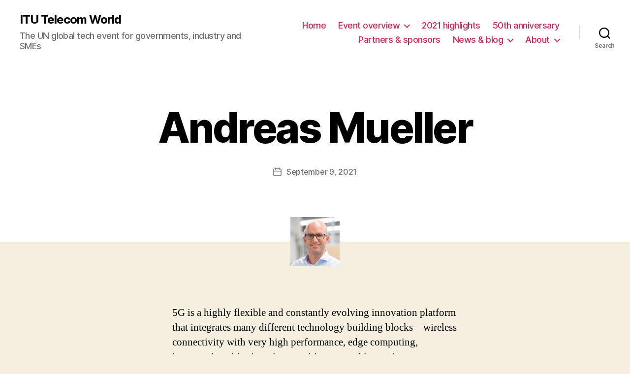

--- FILE ---
content_type: text/html; charset=UTF-8
request_url: https://digital-world.itu.int/quote/andreas-mueller/
body_size: 70184
content:
<!DOCTYPE html>

<html class="no-js" lang="en-US" prefix="og: https://ogp.me/ns#">

	<head>

		<meta charset="UTF-8">
		<meta name="viewport" content="width=device-width, initial-scale=1.0" >

		<link rel="profile" href="https://gmpg.org/xfn/11">

			<style>img:is([sizes="auto" i], [sizes^="auto," i]) { contain-intrinsic-size: 3000px 1500px }</style>
	
<!-- Google Tag Manager for WordPress by gtm4wp.com -->
<script data-cfasync="false" data-pagespeed-no-defer>
	var gtm4wp_datalayer_name = "dataLayer";
	var dataLayer = dataLayer || [];
</script>
<!-- End Google Tag Manager for WordPress by gtm4wp.com -->
<!-- Search Engine Optimization by Rank Math - https://rankmath.com/ -->
<title>Andreas Mueller - ITU Telecom World</title>
<meta name="robots" content="follow, index, max-snippet:-1, max-video-preview:-1, max-image-preview:large"/>
<link rel="canonical" href="https://digital-world.itu.int/quote/andreas-mueller/" />
<meta property="og:locale" content="en_US" />
<meta property="og:type" content="article" />
<meta property="og:title" content="Andreas Mueller - ITU Telecom World" />
<meta property="og:description" content="5G is a highly flexible and constantly evolving innovation platform that integrates many different technology building blocks – wireless connectivity with very high performance, edge computing, integrated positioning, time sensitive networking and many more – and may become the digital backbone of digital transformation." />
<meta property="og:url" content="https://digital-world.itu.int/quote/andreas-mueller/" />
<meta property="og:site_name" content="ITU Telecom World" />
<meta property="og:updated_time" content="2021-09-09T15:36:48+02:00" />
<meta property="og:image" content="https://s42320.pcdn.co/wp-content/uploads/2021/09/12002270991.jpg" />
<meta property="og:image:secure_url" content="https://s42320.pcdn.co/wp-content/uploads/2021/09/12002270991.jpg" />
<meta property="og:image:width" content="500" />
<meta property="og:image:height" content="500" />
<meta property="og:image:alt" content="Andreas Mueller" />
<meta property="og:image:type" content="image/jpeg" />
<meta name="twitter:card" content="summary_large_image" />
<meta name="twitter:title" content="Andreas Mueller - ITU Telecom World" />
<meta name="twitter:description" content="5G is a highly flexible and constantly evolving innovation platform that integrates many different technology building blocks – wireless connectivity with very high performance, edge computing, integrated positioning, time sensitive networking and many more – and may become the digital backbone of digital transformation." />
<meta name="twitter:image" content="https://s42320.pcdn.co/wp-content/uploads/2021/09/12002270991.jpg" />
<!-- /Rank Math WordPress SEO plugin -->

<link rel='dns-prefetch' href='//digital-world.itu.int' />
<link rel="alternate" type="application/rss+xml" title="ITU Telecom World &raquo; Feed" href="https://digital-world.itu.int/feed/" />
<link rel="alternate" type="application/rss+xml" title="ITU Telecom World &raquo; Comments Feed" href="https://digital-world.itu.int/comments/feed/" />
<script>
window._wpemojiSettings = {"baseUrl":"https:\/\/s.w.org\/images\/core\/emoji\/16.0.1\/72x72\/","ext":".png","svgUrl":"https:\/\/s.w.org\/images\/core\/emoji\/16.0.1\/svg\/","svgExt":".svg","source":{"concatemoji":"https:\/\/s42320.pcdn.co\/wp-includes\/js\/wp-emoji-release.min.js?ver=6.8.3"}};
/*! This file is auto-generated */
!function(s,n){var o,i,e;function c(e){try{var t={supportTests:e,timestamp:(new Date).valueOf()};sessionStorage.setItem(o,JSON.stringify(t))}catch(e){}}function p(e,t,n){e.clearRect(0,0,e.canvas.width,e.canvas.height),e.fillText(t,0,0);var t=new Uint32Array(e.getImageData(0,0,e.canvas.width,e.canvas.height).data),a=(e.clearRect(0,0,e.canvas.width,e.canvas.height),e.fillText(n,0,0),new Uint32Array(e.getImageData(0,0,e.canvas.width,e.canvas.height).data));return t.every(function(e,t){return e===a[t]})}function u(e,t){e.clearRect(0,0,e.canvas.width,e.canvas.height),e.fillText(t,0,0);for(var n=e.getImageData(16,16,1,1),a=0;a<n.data.length;a++)if(0!==n.data[a])return!1;return!0}function f(e,t,n,a){switch(t){case"flag":return n(e,"\ud83c\udff3\ufe0f\u200d\u26a7\ufe0f","\ud83c\udff3\ufe0f\u200b\u26a7\ufe0f")?!1:!n(e,"\ud83c\udde8\ud83c\uddf6","\ud83c\udde8\u200b\ud83c\uddf6")&&!n(e,"\ud83c\udff4\udb40\udc67\udb40\udc62\udb40\udc65\udb40\udc6e\udb40\udc67\udb40\udc7f","\ud83c\udff4\u200b\udb40\udc67\u200b\udb40\udc62\u200b\udb40\udc65\u200b\udb40\udc6e\u200b\udb40\udc67\u200b\udb40\udc7f");case"emoji":return!a(e,"\ud83e\udedf")}return!1}function g(e,t,n,a){var r="undefined"!=typeof WorkerGlobalScope&&self instanceof WorkerGlobalScope?new OffscreenCanvas(300,150):s.createElement("canvas"),o=r.getContext("2d",{willReadFrequently:!0}),i=(o.textBaseline="top",o.font="600 32px Arial",{});return e.forEach(function(e){i[e]=t(o,e,n,a)}),i}function t(e){var t=s.createElement("script");t.src=e,t.defer=!0,s.head.appendChild(t)}"undefined"!=typeof Promise&&(o="wpEmojiSettingsSupports",i=["flag","emoji"],n.supports={everything:!0,everythingExceptFlag:!0},e=new Promise(function(e){s.addEventListener("DOMContentLoaded",e,{once:!0})}),new Promise(function(t){var n=function(){try{var e=JSON.parse(sessionStorage.getItem(o));if("object"==typeof e&&"number"==typeof e.timestamp&&(new Date).valueOf()<e.timestamp+604800&&"object"==typeof e.supportTests)return e.supportTests}catch(e){}return null}();if(!n){if("undefined"!=typeof Worker&&"undefined"!=typeof OffscreenCanvas&&"undefined"!=typeof URL&&URL.createObjectURL&&"undefined"!=typeof Blob)try{var e="postMessage("+g.toString()+"("+[JSON.stringify(i),f.toString(),p.toString(),u.toString()].join(",")+"));",a=new Blob([e],{type:"text/javascript"}),r=new Worker(URL.createObjectURL(a),{name:"wpTestEmojiSupports"});return void(r.onmessage=function(e){c(n=e.data),r.terminate(),t(n)})}catch(e){}c(n=g(i,f,p,u))}t(n)}).then(function(e){for(var t in e)n.supports[t]=e[t],n.supports.everything=n.supports.everything&&n.supports[t],"flag"!==t&&(n.supports.everythingExceptFlag=n.supports.everythingExceptFlag&&n.supports[t]);n.supports.everythingExceptFlag=n.supports.everythingExceptFlag&&!n.supports.flag,n.DOMReady=!1,n.readyCallback=function(){n.DOMReady=!0}}).then(function(){return e}).then(function(){var e;n.supports.everything||(n.readyCallback(),(e=n.source||{}).concatemoji?t(e.concatemoji):e.wpemoji&&e.twemoji&&(t(e.twemoji),t(e.wpemoji)))}))}((window,document),window._wpemojiSettings);
</script>
<link rel='stylesheet' id='stickylist-css' href='https://s42320.pcdn.co/wp-content/plugins/gravity-forms-sticky-list/css/sticky-list_styles.css?ver=6.8.3' media='all' />
<style id='wp-emoji-styles-inline-css'>

	img.wp-smiley, img.emoji {
		display: inline !important;
		border: none !important;
		box-shadow: none !important;
		height: 1em !important;
		width: 1em !important;
		margin: 0 0.07em !important;
		vertical-align: -0.1em !important;
		background: none !important;
		padding: 0 !important;
	}
</style>
<link rel='stylesheet' id='wp-block-library-css' href='https://s42320.pcdn.co/wp-includes/css/dist/block-library/style.min.css?ver=6.8.3' media='all' />
<style id='classic-theme-styles-inline-css'>
/*! This file is auto-generated */
.wp-block-button__link{color:#fff;background-color:#32373c;border-radius:9999px;box-shadow:none;text-decoration:none;padding:calc(.667em + 2px) calc(1.333em + 2px);font-size:1.125em}.wp-block-file__button{background:#32373c;color:#fff;text-decoration:none}
</style>
<style id='co-authors-plus-coauthors-style-inline-css'>
.wp-block-co-authors-plus-coauthors.is-layout-flow [class*=wp-block-co-authors-plus]{display:inline}

</style>
<style id='co-authors-plus-avatar-style-inline-css'>
.wp-block-co-authors-plus-avatar :where(img){height:auto;max-width:100%;vertical-align:bottom}.wp-block-co-authors-plus-coauthors.is-layout-flow .wp-block-co-authors-plus-avatar :where(img){vertical-align:middle}.wp-block-co-authors-plus-avatar:is(.alignleft,.alignright){display:table}.wp-block-co-authors-plus-avatar.aligncenter{display:table;margin-inline:auto}

</style>
<style id='co-authors-plus-image-style-inline-css'>
.wp-block-co-authors-plus-image{margin-bottom:0}.wp-block-co-authors-plus-image :where(img){height:auto;max-width:100%;vertical-align:bottom}.wp-block-co-authors-plus-coauthors.is-layout-flow .wp-block-co-authors-plus-image :where(img){vertical-align:middle}.wp-block-co-authors-plus-image:is(.alignfull,.alignwide) :where(img){width:100%}.wp-block-co-authors-plus-image:is(.alignleft,.alignright){display:table}.wp-block-co-authors-plus-image.aligncenter{display:table;margin-inline:auto}

</style>
<style id='safe-svg-svg-icon-style-inline-css'>
.safe-svg-cover{text-align:center}.safe-svg-cover .safe-svg-inside{display:inline-block;max-width:100%}.safe-svg-cover svg{fill:currentColor;height:100%;max-height:100%;max-width:100%;width:100%}

</style>
<style id='global-styles-inline-css'>
:root{--wp--preset--aspect-ratio--square: 1;--wp--preset--aspect-ratio--4-3: 4/3;--wp--preset--aspect-ratio--3-4: 3/4;--wp--preset--aspect-ratio--3-2: 3/2;--wp--preset--aspect-ratio--2-3: 2/3;--wp--preset--aspect-ratio--16-9: 16/9;--wp--preset--aspect-ratio--9-16: 9/16;--wp--preset--color--black: #000000;--wp--preset--color--cyan-bluish-gray: #abb8c3;--wp--preset--color--white: #ffffff;--wp--preset--color--pale-pink: #f78da7;--wp--preset--color--vivid-red: #cf2e2e;--wp--preset--color--luminous-vivid-orange: #ff6900;--wp--preset--color--luminous-vivid-amber: #fcb900;--wp--preset--color--light-green-cyan: #7bdcb5;--wp--preset--color--vivid-green-cyan: #00d084;--wp--preset--color--pale-cyan-blue: #8ed1fc;--wp--preset--color--vivid-cyan-blue: #0693e3;--wp--preset--color--vivid-purple: #9b51e0;--wp--preset--color--accent: #cd2653;--wp--preset--color--primary: #000000;--wp--preset--color--secondary: #6d6d6d;--wp--preset--color--subtle-background: #dcd7ca;--wp--preset--color--background: #f5efe0;--wp--preset--gradient--vivid-cyan-blue-to-vivid-purple: linear-gradient(135deg,rgba(6,147,227,1) 0%,rgb(155,81,224) 100%);--wp--preset--gradient--light-green-cyan-to-vivid-green-cyan: linear-gradient(135deg,rgb(122,220,180) 0%,rgb(0,208,130) 100%);--wp--preset--gradient--luminous-vivid-amber-to-luminous-vivid-orange: linear-gradient(135deg,rgba(252,185,0,1) 0%,rgba(255,105,0,1) 100%);--wp--preset--gradient--luminous-vivid-orange-to-vivid-red: linear-gradient(135deg,rgba(255,105,0,1) 0%,rgb(207,46,46) 100%);--wp--preset--gradient--very-light-gray-to-cyan-bluish-gray: linear-gradient(135deg,rgb(238,238,238) 0%,rgb(169,184,195) 100%);--wp--preset--gradient--cool-to-warm-spectrum: linear-gradient(135deg,rgb(74,234,220) 0%,rgb(151,120,209) 20%,rgb(207,42,186) 40%,rgb(238,44,130) 60%,rgb(251,105,98) 80%,rgb(254,248,76) 100%);--wp--preset--gradient--blush-light-purple: linear-gradient(135deg,rgb(255,206,236) 0%,rgb(152,150,240) 100%);--wp--preset--gradient--blush-bordeaux: linear-gradient(135deg,rgb(254,205,165) 0%,rgb(254,45,45) 50%,rgb(107,0,62) 100%);--wp--preset--gradient--luminous-dusk: linear-gradient(135deg,rgb(255,203,112) 0%,rgb(199,81,192) 50%,rgb(65,88,208) 100%);--wp--preset--gradient--pale-ocean: linear-gradient(135deg,rgb(255,245,203) 0%,rgb(182,227,212) 50%,rgb(51,167,181) 100%);--wp--preset--gradient--electric-grass: linear-gradient(135deg,rgb(202,248,128) 0%,rgb(113,206,126) 100%);--wp--preset--gradient--midnight: linear-gradient(135deg,rgb(2,3,129) 0%,rgb(40,116,252) 100%);--wp--preset--font-size--small: 18px;--wp--preset--font-size--medium: 20px;--wp--preset--font-size--large: 26.25px;--wp--preset--font-size--x-large: 42px;--wp--preset--font-size--normal: 21px;--wp--preset--font-size--larger: 32px;--wp--preset--spacing--20: 0.44rem;--wp--preset--spacing--30: 0.67rem;--wp--preset--spacing--40: 1rem;--wp--preset--spacing--50: 1.5rem;--wp--preset--spacing--60: 2.25rem;--wp--preset--spacing--70: 3.38rem;--wp--preset--spacing--80: 5.06rem;--wp--preset--shadow--natural: 6px 6px 9px rgba(0, 0, 0, 0.2);--wp--preset--shadow--deep: 12px 12px 50px rgba(0, 0, 0, 0.4);--wp--preset--shadow--sharp: 6px 6px 0px rgba(0, 0, 0, 0.2);--wp--preset--shadow--outlined: 6px 6px 0px -3px rgba(255, 255, 255, 1), 6px 6px rgba(0, 0, 0, 1);--wp--preset--shadow--crisp: 6px 6px 0px rgba(0, 0, 0, 1);}:where(.is-layout-flex){gap: 0.5em;}:where(.is-layout-grid){gap: 0.5em;}body .is-layout-flex{display: flex;}.is-layout-flex{flex-wrap: wrap;align-items: center;}.is-layout-flex > :is(*, div){margin: 0;}body .is-layout-grid{display: grid;}.is-layout-grid > :is(*, div){margin: 0;}:where(.wp-block-columns.is-layout-flex){gap: 2em;}:where(.wp-block-columns.is-layout-grid){gap: 2em;}:where(.wp-block-post-template.is-layout-flex){gap: 1.25em;}:where(.wp-block-post-template.is-layout-grid){gap: 1.25em;}.has-black-color{color: var(--wp--preset--color--black) !important;}.has-cyan-bluish-gray-color{color: var(--wp--preset--color--cyan-bluish-gray) !important;}.has-white-color{color: var(--wp--preset--color--white) !important;}.has-pale-pink-color{color: var(--wp--preset--color--pale-pink) !important;}.has-vivid-red-color{color: var(--wp--preset--color--vivid-red) !important;}.has-luminous-vivid-orange-color{color: var(--wp--preset--color--luminous-vivid-orange) !important;}.has-luminous-vivid-amber-color{color: var(--wp--preset--color--luminous-vivid-amber) !important;}.has-light-green-cyan-color{color: var(--wp--preset--color--light-green-cyan) !important;}.has-vivid-green-cyan-color{color: var(--wp--preset--color--vivid-green-cyan) !important;}.has-pale-cyan-blue-color{color: var(--wp--preset--color--pale-cyan-blue) !important;}.has-vivid-cyan-blue-color{color: var(--wp--preset--color--vivid-cyan-blue) !important;}.has-vivid-purple-color{color: var(--wp--preset--color--vivid-purple) !important;}.has-black-background-color{background-color: var(--wp--preset--color--black) !important;}.has-cyan-bluish-gray-background-color{background-color: var(--wp--preset--color--cyan-bluish-gray) !important;}.has-white-background-color{background-color: var(--wp--preset--color--white) !important;}.has-pale-pink-background-color{background-color: var(--wp--preset--color--pale-pink) !important;}.has-vivid-red-background-color{background-color: var(--wp--preset--color--vivid-red) !important;}.has-luminous-vivid-orange-background-color{background-color: var(--wp--preset--color--luminous-vivid-orange) !important;}.has-luminous-vivid-amber-background-color{background-color: var(--wp--preset--color--luminous-vivid-amber) !important;}.has-light-green-cyan-background-color{background-color: var(--wp--preset--color--light-green-cyan) !important;}.has-vivid-green-cyan-background-color{background-color: var(--wp--preset--color--vivid-green-cyan) !important;}.has-pale-cyan-blue-background-color{background-color: var(--wp--preset--color--pale-cyan-blue) !important;}.has-vivid-cyan-blue-background-color{background-color: var(--wp--preset--color--vivid-cyan-blue) !important;}.has-vivid-purple-background-color{background-color: var(--wp--preset--color--vivid-purple) !important;}.has-black-border-color{border-color: var(--wp--preset--color--black) !important;}.has-cyan-bluish-gray-border-color{border-color: var(--wp--preset--color--cyan-bluish-gray) !important;}.has-white-border-color{border-color: var(--wp--preset--color--white) !important;}.has-pale-pink-border-color{border-color: var(--wp--preset--color--pale-pink) !important;}.has-vivid-red-border-color{border-color: var(--wp--preset--color--vivid-red) !important;}.has-luminous-vivid-orange-border-color{border-color: var(--wp--preset--color--luminous-vivid-orange) !important;}.has-luminous-vivid-amber-border-color{border-color: var(--wp--preset--color--luminous-vivid-amber) !important;}.has-light-green-cyan-border-color{border-color: var(--wp--preset--color--light-green-cyan) !important;}.has-vivid-green-cyan-border-color{border-color: var(--wp--preset--color--vivid-green-cyan) !important;}.has-pale-cyan-blue-border-color{border-color: var(--wp--preset--color--pale-cyan-blue) !important;}.has-vivid-cyan-blue-border-color{border-color: var(--wp--preset--color--vivid-cyan-blue) !important;}.has-vivid-purple-border-color{border-color: var(--wp--preset--color--vivid-purple) !important;}.has-vivid-cyan-blue-to-vivid-purple-gradient-background{background: var(--wp--preset--gradient--vivid-cyan-blue-to-vivid-purple) !important;}.has-light-green-cyan-to-vivid-green-cyan-gradient-background{background: var(--wp--preset--gradient--light-green-cyan-to-vivid-green-cyan) !important;}.has-luminous-vivid-amber-to-luminous-vivid-orange-gradient-background{background: var(--wp--preset--gradient--luminous-vivid-amber-to-luminous-vivid-orange) !important;}.has-luminous-vivid-orange-to-vivid-red-gradient-background{background: var(--wp--preset--gradient--luminous-vivid-orange-to-vivid-red) !important;}.has-very-light-gray-to-cyan-bluish-gray-gradient-background{background: var(--wp--preset--gradient--very-light-gray-to-cyan-bluish-gray) !important;}.has-cool-to-warm-spectrum-gradient-background{background: var(--wp--preset--gradient--cool-to-warm-spectrum) !important;}.has-blush-light-purple-gradient-background{background: var(--wp--preset--gradient--blush-light-purple) !important;}.has-blush-bordeaux-gradient-background{background: var(--wp--preset--gradient--blush-bordeaux) !important;}.has-luminous-dusk-gradient-background{background: var(--wp--preset--gradient--luminous-dusk) !important;}.has-pale-ocean-gradient-background{background: var(--wp--preset--gradient--pale-ocean) !important;}.has-electric-grass-gradient-background{background: var(--wp--preset--gradient--electric-grass) !important;}.has-midnight-gradient-background{background: var(--wp--preset--gradient--midnight) !important;}.has-small-font-size{font-size: var(--wp--preset--font-size--small) !important;}.has-medium-font-size{font-size: var(--wp--preset--font-size--medium) !important;}.has-large-font-size{font-size: var(--wp--preset--font-size--large) !important;}.has-x-large-font-size{font-size: var(--wp--preset--font-size--x-large) !important;}
:where(.wp-block-post-template.is-layout-flex){gap: 1.25em;}:where(.wp-block-post-template.is-layout-grid){gap: 1.25em;}
:where(.wp-block-columns.is-layout-flex){gap: 2em;}:where(.wp-block-columns.is-layout-grid){gap: 2em;}
:root :where(.wp-block-pullquote){font-size: 1.5em;line-height: 1.6;}
</style>
<link rel='stylesheet' id='sbttb-fonts-css' href='https://s42320.pcdn.co/wp-content/plugins/smooth-back-to-top-button/assets/css/sbttb-fonts.css?ver=1.2' media='all' />
<link rel='stylesheet' id='sbttb-style-css' href='https://s42320.pcdn.co/wp-content/plugins/smooth-back-to-top-button/assets/css/smooth-back-to-top-button.css?ver=1.2' media='all' />
<link rel='stylesheet' id='twentytwenty-style-css' href='https://s42320.pcdn.co/wp-content/themes/twentytwenty/style.css?ver=1.5' media='all' />
<style id='twentytwenty-style-inline-css'>
.color-accent,.color-accent-hover:hover,.color-accent-hover:focus,:root .has-accent-color,.has-drop-cap:not(:focus):first-letter,.wp-block-button.is-style-outline,a { color: #cd2653; }blockquote,.border-color-accent,.border-color-accent-hover:hover,.border-color-accent-hover:focus { border-color: #cd2653; }button,.button,.faux-button,.wp-block-button__link,.wp-block-file .wp-block-file__button,input[type="button"],input[type="reset"],input[type="submit"],.bg-accent,.bg-accent-hover:hover,.bg-accent-hover:focus,:root .has-accent-background-color,.comment-reply-link { background-color: #cd2653; }.fill-children-accent,.fill-children-accent * { fill: #cd2653; }body,.entry-title a,:root .has-primary-color { color: #000000; }:root .has-primary-background-color { background-color: #000000; }cite,figcaption,.wp-caption-text,.post-meta,.entry-content .wp-block-archives li,.entry-content .wp-block-categories li,.entry-content .wp-block-latest-posts li,.wp-block-latest-comments__comment-date,.wp-block-latest-posts__post-date,.wp-block-embed figcaption,.wp-block-image figcaption,.wp-block-pullquote cite,.comment-metadata,.comment-respond .comment-notes,.comment-respond .logged-in-as,.pagination .dots,.entry-content hr:not(.has-background),hr.styled-separator,:root .has-secondary-color { color: #6d6d6d; }:root .has-secondary-background-color { background-color: #6d6d6d; }pre,fieldset,input,textarea,table,table *,hr { border-color: #dcd7ca; }caption,code,code,kbd,samp,.wp-block-table.is-style-stripes tbody tr:nth-child(odd),:root .has-subtle-background-background-color { background-color: #dcd7ca; }.wp-block-table.is-style-stripes { border-bottom-color: #dcd7ca; }.wp-block-latest-posts.is-grid li { border-top-color: #dcd7ca; }:root .has-subtle-background-color { color: #dcd7ca; }body:not(.overlay-header) .primary-menu > li > a,body:not(.overlay-header) .primary-menu > li > .icon,.modal-menu a,.footer-menu a, .footer-widgets a,#site-footer .wp-block-button.is-style-outline,.wp-block-pullquote:before,.singular:not(.overlay-header) .entry-header a,.archive-header a,.header-footer-group .color-accent,.header-footer-group .color-accent-hover:hover { color: #cd2653; }.social-icons a,#site-footer button:not(.toggle),#site-footer .button,#site-footer .faux-button,#site-footer .wp-block-button__link,#site-footer .wp-block-file__button,#site-footer input[type="button"],#site-footer input[type="reset"],#site-footer input[type="submit"] { background-color: #cd2653; }.header-footer-group,body:not(.overlay-header) #site-header .toggle,.menu-modal .toggle { color: #000000; }body:not(.overlay-header) .primary-menu ul { background-color: #000000; }body:not(.overlay-header) .primary-menu > li > ul:after { border-bottom-color: #000000; }body:not(.overlay-header) .primary-menu ul ul:after { border-left-color: #000000; }.site-description,body:not(.overlay-header) .toggle-inner .toggle-text,.widget .post-date,.widget .rss-date,.widget_archive li,.widget_categories li,.widget cite,.widget_pages li,.widget_meta li,.widget_nav_menu li,.powered-by-wordpress,.to-the-top,.singular .entry-header .post-meta,.singular:not(.overlay-header) .entry-header .post-meta a { color: #6d6d6d; }.header-footer-group pre,.header-footer-group fieldset,.header-footer-group input,.header-footer-group textarea,.header-footer-group table,.header-footer-group table *,.footer-nav-widgets-wrapper,#site-footer,.menu-modal nav *,.footer-widgets-outer-wrapper,.footer-top { border-color: #dcd7ca; }.header-footer-group table caption,body:not(.overlay-header) .header-inner .toggle-wrapper::before { background-color: #dcd7ca; }
</style>
<link rel='stylesheet' id='twentytwenty-print-style-css' href='https://s42320.pcdn.co/wp-content/themes/twentytwenty/print.css?ver=1.5' media='print' />
<link rel='stylesheet' id='newsletter-css' href='https://s42320.pcdn.co/wp-content/plugins/newsletter/style.css?ver=9.1.2' media='all' />
<link rel='stylesheet' id='the-grid-css' href='https://s42320.pcdn.co/wp-content/plugins/the-grid/frontend/assets/css/the-grid.min.css?ver=2.7.8' media='all' />
<style id='the-grid-inline-css'>
.tolb-holder{background:rgba(0,0,0,0.8)}.tolb-holder .tolb-close,.tolb-holder .tolb-title,.tolb-holder .tolb-counter,.tolb-holder .tolb-next i,.tolb-holder .tolb-prev i{color:#ffffff}.tolb-holder .tolb-load{border-color:rgba(255,255,255,0.2);border-left:3px solid #ffffff}
.to-heart-icon,.to-heart-icon svg,.to-post-like,.to-post-like .to-like-count{position:relative;display:inline-block}.to-post-like{width:auto;cursor:pointer;font-weight:400}.to-heart-icon{float:left;margin:0 4px 0 0}.to-heart-icon svg{overflow:visible;width:15px;height:14px}.to-heart-icon g{-webkit-transform:scale(1);transform:scale(1)}.to-heart-icon path{-webkit-transform:scale(1);transform:scale(1);transition:fill .4s ease,stroke .4s ease}.no-liked .to-heart-icon path{fill:#999;stroke:#999}.empty-heart .to-heart-icon path{fill:transparent!important;stroke:#999}.liked .to-heart-icon path,.to-heart-icon svg:hover path{fill:#ff6863!important;stroke:#ff6863!important}@keyframes heartBeat{0%{transform:scale(1)}20%{transform:scale(.8)}30%{transform:scale(.95)}45%{transform:scale(.75)}50%{transform:scale(.85)}100%{transform:scale(.9)}}@-webkit-keyframes heartBeat{0%,100%,50%{-webkit-transform:scale(1)}20%{-webkit-transform:scale(.8)}30%{-webkit-transform:scale(.95)}45%{-webkit-transform:scale(.75)}}.heart-pulse g{-webkit-animation-name:heartBeat;animation-name:heartBeat;-webkit-animation-duration:1s;animation-duration:1s;-webkit-animation-iteration-count:infinite;animation-iteration-count:infinite;-webkit-transform-origin:50% 50%;transform-origin:50% 50%}.to-post-like a{color:inherit!important;fill:inherit!important;stroke:inherit!important}
</style>
<script src="https://s42320.pcdn.co/wp-includes/js/jquery/jquery.min.js?ver=3.7.1" id="jquery-core-js"></script>
<script src="https://s42320.pcdn.co/wp-includes/js/jquery/jquery-migrate.min.js?ver=3.4.1" id="jquery-migrate-js"></script>
<script src="https://s42320.pcdn.co/wp-content/plugins/gravity-forms-sticky-list/js/sticky-list_responsive.js?ver=6.8.3" id="stickylist_js-js"></script>
<script src="https://s42320.pcdn.co/wp-content/themes/twentytwenty/assets/js/index.js?ver=1.5" id="twentytwenty-js-js" async></script>
<link rel="https://api.w.org/" href="https://digital-world.itu.int/wp-json/" /><link rel="alternate" title="JSON" type="application/json" href="https://digital-world.itu.int/wp-json/wp/v2/quote/18653" /><link rel="EditURI" type="application/rsd+xml" title="RSD" href="https://digital-world.itu.int/xmlrpc.php?rsd" />
<meta name="generator" content="WordPress 6.8.3" />
<link rel='shortlink' href='https://digital-world.itu.int/?p=18653' />
<link rel="alternate" title="oEmbed (JSON)" type="application/json+oembed" href="https://digital-world.itu.int/wp-json/oembed/1.0/embed?url=https%3A%2F%2Fdigital-world.itu.int%2Fquote%2Fandreas-mueller%2F" />
<link rel="alternate" title="oEmbed (XML)" type="text/xml+oembed" href="https://digital-world.itu.int/wp-json/oembed/1.0/embed?url=https%3A%2F%2Fdigital-world.itu.int%2Fquote%2Fandreas-mueller%2F&#038;format=xml" />

            <style type="text/css">
                .progress-wrap {
                    bottom: 50px;
                    height: 46px;
                    width: 46px;
                    border-radius: 46px;
                    background-color: #ffffff;
                    box-shadow: inset 0 0 0 1px #dbdbdb;
                }

                .progress-wrap.btn-left-side {
                    left: 50px;
                }

                .progress-wrap.btn-right-side {
                    right: 50px;
                }

				.progress-wrap.btn-center {
					inset-inline: 0;
					margin-inline: auto;
				}

                .progress-wrap::after {
                    width: 46px;
                    height: 46px;
                    color: #00386b;
                    font-size: 24px;
                    content: '\e900';
                    line-height: 46px;
                }

                .progress-wrap:hover::after {
                    color: #1f2029;
                }

                .progress-wrap svg.progress-circle path {
                    stroke: #00386b;
                    stroke-width: 4px;
                }

                
                
                
            </style>

			
<!-- Google Tag Manager for WordPress by gtm4wp.com -->
<!-- GTM Container placement set to automatic -->
<script data-cfasync="false" data-pagespeed-no-defer>
	var dataLayer_content = {"pagePostType":"quote","pagePostType2":"single-quote","pagePostAuthor":"Digital World"};
	dataLayer.push( dataLayer_content );
</script>
<script data-cfasync="false" data-pagespeed-no-defer>
(function(w,d,s,l,i){w[l]=w[l]||[];w[l].push({'gtm.start':
new Date().getTime(),event:'gtm.js'});var f=d.getElementsByTagName(s)[0],
j=d.createElement(s),dl=l!='dataLayer'?'&l='+l:'';j.async=true;j.src=
'//www.googletagmanager.com/gtm.js?id='+i+dl;f.parentNode.insertBefore(j,f);
})(window,document,'script','dataLayer','GTM-MJZTZ68');
</script>
<!-- End Google Tag Manager for WordPress by gtm4wp.com -->	<script>document.documentElement.className = document.documentElement.className.replace( 'no-js', 'js' );</script>
	<style>.recentcomments a{display:inline !important;padding:0 !important;margin:0 !important;}</style><link rel="icon" href="https://s42320.pcdn.co/wp-content/uploads/2022/04/cropped-ITUTW-logo-RVB-32x32.png" sizes="32x32" />
<link rel="icon" href="https://s42320.pcdn.co/wp-content/uploads/2022/04/cropped-ITUTW-logo-RVB-192x192.png" sizes="192x192" />
<link rel="apple-touch-icon" href="https://s42320.pcdn.co/wp-content/uploads/2022/04/cropped-ITUTW-logo-RVB-180x180.png" />
<meta name="msapplication-TileImage" content="https://s42320.pcdn.co/wp-content/uploads/2022/04/cropped-ITUTW-logo-RVB-270x270.png" />

<!-- Google Analytics -->
<script>
    (function(i,s,o,g,r,a,m){i['GoogleAnalyticsObject']=r;i[r]=i[r]||function(){
    (i[r].q=i[r].q||[]).push(arguments)},i[r].l=1*new Date();a=s.createElement(o),
    m=s.getElementsByTagName(o)[0];a.async=1;a.src=g;m.parentNode.insertBefore(a,m)
    })(window,document,'script','https://www.google-analytics.com/analytics.js','ga');

    ga('create', 'UA-49257408-1', 'auto');
    ga('send', 'pageview');
</script>
<!-- End Google Analytics -->


	</head>

	<body class="wp-singular quote-template-default single single-quote postid-18653 wp-embed-responsive wp-theme-twentytwenty singular enable-search-modal has-post-thumbnail has-single-pagination not-showing-comments show-avatars footer-top-visible">

		<a class="skip-link screen-reader-text" href="#site-content">Skip to the content</a>
<!-- GTM Container placement set to automatic -->
<!-- Google Tag Manager (noscript) -->
				<noscript><iframe src="https://www.googletagmanager.com/ns.html?id=GTM-MJZTZ68" height="0" width="0" style="display:none;visibility:hidden" aria-hidden="true"></iframe></noscript>
<!-- End Google Tag Manager (noscript) -->
		<header id="site-header" class="header-footer-group" role="banner">

			<div class="header-inner section-inner">

				<div class="header-titles-wrapper">

					
						<button class="toggle search-toggle mobile-search-toggle" data-toggle-target=".search-modal" data-toggle-body-class="showing-search-modal" data-set-focus=".search-modal .search-field" aria-expanded="false">
							<span class="toggle-inner">
								<span class="toggle-icon">
									<svg class="svg-icon" aria-hidden="true" role="img" focusable="false" xmlns="http://www.w3.org/2000/svg" width="23" height="23" viewBox="0 0 23 23"><path d="M38.710696,48.0601792 L43,52.3494831 L41.3494831,54 L37.0601792,49.710696 C35.2632422,51.1481185 32.9839107,52.0076499 30.5038249,52.0076499 C24.7027226,52.0076499 20,47.3049272 20,41.5038249 C20,35.7027226 24.7027226,31 30.5038249,31 C36.3049272,31 41.0076499,35.7027226 41.0076499,41.5038249 C41.0076499,43.9839107 40.1481185,46.2632422 38.710696,48.0601792 Z M36.3875844,47.1716785 C37.8030221,45.7026647 38.6734666,43.7048964 38.6734666,41.5038249 C38.6734666,36.9918565 35.0157934,33.3341833 30.5038249,33.3341833 C25.9918565,33.3341833 22.3341833,36.9918565 22.3341833,41.5038249 C22.3341833,46.0157934 25.9918565,49.6734666 30.5038249,49.6734666 C32.7048964,49.6734666 34.7026647,48.8030221 36.1716785,47.3875844 C36.2023931,47.347638 36.2360451,47.3092237 36.2726343,47.2726343 C36.3092237,47.2360451 36.347638,47.2023931 36.3875844,47.1716785 Z" transform="translate(-20 -31)" /></svg>								</span>
								<span class="toggle-text">Search</span>
							</span>
						</button><!-- .search-toggle -->

					
					<div class="header-titles">

						<div class="site-title faux-heading"><a href="https://digital-world.itu.int/">ITU Telecom World</a></div><div class="site-description">The UN global tech event for governments, industry and SMEs</div><!-- .site-description -->
					</div><!-- .header-titles -->

					<button class="toggle nav-toggle mobile-nav-toggle" data-toggle-target=".menu-modal"  data-toggle-body-class="showing-menu-modal" aria-expanded="false" data-set-focus=".close-nav-toggle">
						<span class="toggle-inner">
							<span class="toggle-icon">
								<svg class="svg-icon" aria-hidden="true" role="img" focusable="false" xmlns="http://www.w3.org/2000/svg" width="26" height="7" viewBox="0 0 26 7"><path fill-rule="evenodd" d="M332.5,45 C330.567003,45 329,43.4329966 329,41.5 C329,39.5670034 330.567003,38 332.5,38 C334.432997,38 336,39.5670034 336,41.5 C336,43.4329966 334.432997,45 332.5,45 Z M342,45 C340.067003,45 338.5,43.4329966 338.5,41.5 C338.5,39.5670034 340.067003,38 342,38 C343.932997,38 345.5,39.5670034 345.5,41.5 C345.5,43.4329966 343.932997,45 342,45 Z M351.5,45 C349.567003,45 348,43.4329966 348,41.5 C348,39.5670034 349.567003,38 351.5,38 C353.432997,38 355,39.5670034 355,41.5 C355,43.4329966 353.432997,45 351.5,45 Z" transform="translate(-329 -38)" /></svg>							</span>
							<span class="toggle-text">Menu</span>
						</span>
					</button><!-- .nav-toggle -->

				</div><!-- .header-titles-wrapper -->

				<div class="header-navigation-wrapper">

					
							<nav class="primary-menu-wrapper" aria-label="Horizontal" role="navigation">

								<ul class="primary-menu reset-list-style">

								<li id="menu-item-17271" class="menu-item menu-item-type-post_type menu-item-object-page menu-item-home menu-item-17271"><a href="https://digital-world.itu.int/">Home</a></li>
<li id="menu-item-18964" class="menu-item menu-item-type-post_type menu-item-object-page menu-item-has-children menu-item-18964"><a href="https://digital-world.itu.int/events/event-overview/">Event overview</a><span class="icon"></span>
<ul class="sub-menu">
	<li id="menu-item-17920" class="menu-item menu-item-type-post_type menu-item-object-page menu-item-17920"><a href="https://digital-world.itu.int/events/2021-event/digital-world-awards/">ITU Telecom World SME Awards</a></li>
	<li id="menu-item-17919" class="menu-item menu-item-type-post_type menu-item-object-page menu-item-17919"><a href="https://digital-world.itu.int/events/2021-event/sme-programme/">SME programme</a></li>
	<li id="menu-item-17280" class="menu-item menu-item-type-post_type menu-item-object-page menu-item-17280"><a href="https://digital-world.itu.int/greening-itu-digital-world/">Sustainability</a></li>
</ul>
</li>
<li id="menu-item-18600" class="menu-item menu-item-type-post_type menu-item-object-page menu-item-18600"><a href="https://digital-world.itu.int/events/2021-event/highlights/">2021 highlights</a></li>
<li id="menu-item-18473" class="menu-item menu-item-type-post_type menu-item-object-page menu-item-18473"><a href="https://digital-world.itu.int/events/2021-event/50th-anniversary/">50th anniversary</a></li>
<li id="menu-item-17289" class="menu-item menu-item-type-post_type menu-item-object-page menu-item-17289"><a href="https://digital-world.itu.int/partners-and-sponsors/">Partners &#038; sponsors</a></li>
<li id="menu-item-17291" class="menu-item menu-item-type-custom menu-item-object-custom menu-item-has-children menu-item-17291"><a>News &#038; blog</a><span class="icon"></span>
<ul class="sub-menu">
	<li id="menu-item-17292" class="menu-item menu-item-type-post_type menu-item-object-page current_page_parent menu-item-17292"><a href="https://digital-world.itu.int/blog/">ITU Telecom blog</a></li>
	<li id="menu-item-17297" class="menu-item menu-item-type-post_type menu-item-object-page menu-item-17297"><a href="https://digital-world.itu.int/industry-comments/">Industry comments</a></li>
	<li id="menu-item-17298" class="menu-item menu-item-type-post_type menu-item-object-page menu-item-17298"><a href="https://digital-world.itu.int/events/2021-event/event-newsroom/">Event newsroom</a></li>
	<li id="menu-item-18777" class="menu-item menu-item-type-custom menu-item-object-custom menu-item-18777"><a href="https://www.flickr.com/photos/itupictures/collections/72157630527796340/">Photo library</a></li>
	<li id="menu-item-17293" class="menu-item menu-item-type-post_type menu-item-object-page menu-item-17293"><a href="https://digital-world.itu.int/our-itu-telecom-communitys-covid-19-response/">Our community&#8217;s COVID-19 response</a></li>
</ul>
</li>
<li id="menu-item-17299" class="menu-item menu-item-type-post_type menu-item-object-page menu-item-has-children menu-item-17299"><a href="https://digital-world.itu.int/about-digital-world/">About</a><span class="icon"></span>
<ul class="sub-menu">
	<li id="menu-item-17300" class="menu-item menu-item-type-post_type menu-item-object-page menu-item-17300"><a href="https://digital-world.itu.int/contact-itu-digital-world/">Contact ITU Telecom World</a></li>
	<li id="menu-item-17301" class="menu-item menu-item-type-post_type menu-item-object-page menu-item-17301"><a href="https://digital-world.itu.int/about-the-international-telecommunictions-union/">About ITU</a></li>
	<li id="menu-item-17302" class="menu-item menu-item-type-post_type menu-item-object-page menu-item-17302"><a href="https://digital-world.itu.int/testimonials/">Testimonials</a></li>
	<li id="menu-item-17303" class="menu-item menu-item-type-post_type menu-item-object-page menu-item-17303"><a href="https://digital-world.itu.int/digital-world-in-numbers/">Audience demographics</a></li>
	<li id="menu-item-17304" class="menu-item menu-item-type-post_type menu-item-object-page menu-item-17304"><a href="https://digital-world.itu.int/success-stories/">Success stories</a></li>
</ul>
</li>

								</ul>

							</nav><!-- .primary-menu-wrapper -->

						
						<div class="header-toggles hide-no-js">

						
							<div class="toggle-wrapper search-toggle-wrapper">

								<button class="toggle search-toggle desktop-search-toggle" data-toggle-target=".search-modal" data-toggle-body-class="showing-search-modal" data-set-focus=".search-modal .search-field" aria-expanded="false">
									<span class="toggle-inner">
										<svg class="svg-icon" aria-hidden="true" role="img" focusable="false" xmlns="http://www.w3.org/2000/svg" width="23" height="23" viewBox="0 0 23 23"><path d="M38.710696,48.0601792 L43,52.3494831 L41.3494831,54 L37.0601792,49.710696 C35.2632422,51.1481185 32.9839107,52.0076499 30.5038249,52.0076499 C24.7027226,52.0076499 20,47.3049272 20,41.5038249 C20,35.7027226 24.7027226,31 30.5038249,31 C36.3049272,31 41.0076499,35.7027226 41.0076499,41.5038249 C41.0076499,43.9839107 40.1481185,46.2632422 38.710696,48.0601792 Z M36.3875844,47.1716785 C37.8030221,45.7026647 38.6734666,43.7048964 38.6734666,41.5038249 C38.6734666,36.9918565 35.0157934,33.3341833 30.5038249,33.3341833 C25.9918565,33.3341833 22.3341833,36.9918565 22.3341833,41.5038249 C22.3341833,46.0157934 25.9918565,49.6734666 30.5038249,49.6734666 C32.7048964,49.6734666 34.7026647,48.8030221 36.1716785,47.3875844 C36.2023931,47.347638 36.2360451,47.3092237 36.2726343,47.2726343 C36.3092237,47.2360451 36.347638,47.2023931 36.3875844,47.1716785 Z" transform="translate(-20 -31)" /></svg>										<span class="toggle-text">Search</span>
									</span>
								</button><!-- .search-toggle -->

							</div>

							
						</div><!-- .header-toggles -->
						
				</div><!-- .header-navigation-wrapper -->

			</div><!-- .header-inner -->

			<div class="search-modal cover-modal header-footer-group" data-modal-target-string=".search-modal">

	<div class="search-modal-inner modal-inner">

		<div class="section-inner">

			<form role="search" aria-label="Search for:" method="get" class="search-form" action="https://digital-world.itu.int/">
	<label for="search-form-1">
		<span class="screen-reader-text">Search for:</span>
		<input type="search" id="search-form-1" class="search-field" placeholder="Search &hellip;" value="" name="s" />
	</label>
	<input type="submit" class="search-submit" value="Search" />
</form>

			<button class="toggle search-untoggle close-search-toggle fill-children-current-color" data-toggle-target=".search-modal" data-toggle-body-class="showing-search-modal" data-set-focus=".search-modal .search-field" aria-expanded="false">
				<span class="screen-reader-text">Close search</span>
				<svg class="svg-icon" aria-hidden="true" role="img" focusable="false" xmlns="http://www.w3.org/2000/svg" width="16" height="16" viewBox="0 0 16 16"><polygon fill="" fill-rule="evenodd" points="6.852 7.649 .399 1.195 1.445 .149 7.899 6.602 14.352 .149 15.399 1.195 8.945 7.649 15.399 14.102 14.352 15.149 7.899 8.695 1.445 15.149 .399 14.102" /></svg>			</button><!-- .search-toggle -->

		</div><!-- .section-inner -->

	</div><!-- .search-modal-inner -->

</div><!-- .menu-modal -->

		</header><!-- #site-header -->

		
<div class="menu-modal cover-modal header-footer-group" data-modal-target-string=".menu-modal">

	<div class="menu-modal-inner modal-inner">

		<div class="menu-wrapper section-inner">

			<div class="menu-top">

				<button class="toggle close-nav-toggle fill-children-current-color" data-toggle-target=".menu-modal" data-toggle-body-class="showing-menu-modal" aria-expanded="false" data-set-focus=".menu-modal">
					<span class="toggle-text">Close Menu</span>
					<svg class="svg-icon" aria-hidden="true" role="img" focusable="false" xmlns="http://www.w3.org/2000/svg" width="16" height="16" viewBox="0 0 16 16"><polygon fill="" fill-rule="evenodd" points="6.852 7.649 .399 1.195 1.445 .149 7.899 6.602 14.352 .149 15.399 1.195 8.945 7.649 15.399 14.102 14.352 15.149 7.899 8.695 1.445 15.149 .399 14.102" /></svg>				</button><!-- .nav-toggle -->

				
					<nav class="mobile-menu" aria-label="Mobile" role="navigation">

						<ul class="modal-menu reset-list-style">

						<li class="menu-item menu-item-type-post_type menu-item-object-page menu-item-home menu-item-17271"><div class="ancestor-wrapper"><a href="https://digital-world.itu.int/">Home</a></div><!-- .ancestor-wrapper --></li>
<li class="menu-item menu-item-type-post_type menu-item-object-page menu-item-has-children menu-item-18964"><div class="ancestor-wrapper"><a href="https://digital-world.itu.int/events/event-overview/">Event overview</a><button class="toggle sub-menu-toggle fill-children-current-color" data-toggle-target=".menu-modal .menu-item-18964 > .sub-menu" data-toggle-type="slidetoggle" data-toggle-duration="250" aria-expanded="false"><span class="screen-reader-text">Show sub menu</span><svg class="svg-icon" aria-hidden="true" role="img" focusable="false" xmlns="http://www.w3.org/2000/svg" width="20" height="12" viewBox="0 0 20 12"><polygon fill="" fill-rule="evenodd" points="1319.899 365.778 1327.678 358 1329.799 360.121 1319.899 370.021 1310 360.121 1312.121 358" transform="translate(-1310 -358)" /></svg></button></div><!-- .ancestor-wrapper -->
<ul class="sub-menu">
	<li class="menu-item menu-item-type-post_type menu-item-object-page menu-item-17920"><div class="ancestor-wrapper"><a href="https://digital-world.itu.int/events/2021-event/digital-world-awards/">ITU Telecom World SME Awards</a></div><!-- .ancestor-wrapper --></li>
	<li class="menu-item menu-item-type-post_type menu-item-object-page menu-item-17919"><div class="ancestor-wrapper"><a href="https://digital-world.itu.int/events/2021-event/sme-programme/">SME programme</a></div><!-- .ancestor-wrapper --></li>
	<li class="menu-item menu-item-type-post_type menu-item-object-page menu-item-17280"><div class="ancestor-wrapper"><a href="https://digital-world.itu.int/greening-itu-digital-world/">Sustainability</a></div><!-- .ancestor-wrapper --></li>
</ul>
</li>
<li class="menu-item menu-item-type-post_type menu-item-object-page menu-item-18600"><div class="ancestor-wrapper"><a href="https://digital-world.itu.int/events/2021-event/highlights/">2021 highlights</a></div><!-- .ancestor-wrapper --></li>
<li class="menu-item menu-item-type-post_type menu-item-object-page menu-item-18473"><div class="ancestor-wrapper"><a href="https://digital-world.itu.int/events/2021-event/50th-anniversary/">50th anniversary</a></div><!-- .ancestor-wrapper --></li>
<li class="menu-item menu-item-type-post_type menu-item-object-page menu-item-17289"><div class="ancestor-wrapper"><a href="https://digital-world.itu.int/partners-and-sponsors/">Partners &#038; sponsors</a></div><!-- .ancestor-wrapper --></li>
<li class="menu-item menu-item-type-custom menu-item-object-custom menu-item-has-children menu-item-17291"><div class="ancestor-wrapper"><a>News &#038; blog</a><button class="toggle sub-menu-toggle fill-children-current-color" data-toggle-target=".menu-modal .menu-item-17291 > .sub-menu" data-toggle-type="slidetoggle" data-toggle-duration="250" aria-expanded="false"><span class="screen-reader-text">Show sub menu</span><svg class="svg-icon" aria-hidden="true" role="img" focusable="false" xmlns="http://www.w3.org/2000/svg" width="20" height="12" viewBox="0 0 20 12"><polygon fill="" fill-rule="evenodd" points="1319.899 365.778 1327.678 358 1329.799 360.121 1319.899 370.021 1310 360.121 1312.121 358" transform="translate(-1310 -358)" /></svg></button></div><!-- .ancestor-wrapper -->
<ul class="sub-menu">
	<li class="menu-item menu-item-type-post_type menu-item-object-page current_page_parent menu-item-17292"><div class="ancestor-wrapper"><a href="https://digital-world.itu.int/blog/">ITU Telecom blog</a></div><!-- .ancestor-wrapper --></li>
	<li class="menu-item menu-item-type-post_type menu-item-object-page menu-item-17297"><div class="ancestor-wrapper"><a href="https://digital-world.itu.int/industry-comments/">Industry comments</a></div><!-- .ancestor-wrapper --></li>
	<li class="menu-item menu-item-type-post_type menu-item-object-page menu-item-17298"><div class="ancestor-wrapper"><a href="https://digital-world.itu.int/events/2021-event/event-newsroom/">Event newsroom</a></div><!-- .ancestor-wrapper --></li>
	<li class="menu-item menu-item-type-custom menu-item-object-custom menu-item-18777"><div class="ancestor-wrapper"><a href="https://www.flickr.com/photos/itupictures/collections/72157630527796340/">Photo library</a></div><!-- .ancestor-wrapper --></li>
	<li class="menu-item menu-item-type-post_type menu-item-object-page menu-item-17293"><div class="ancestor-wrapper"><a href="https://digital-world.itu.int/our-itu-telecom-communitys-covid-19-response/">Our community&#8217;s COVID-19 response</a></div><!-- .ancestor-wrapper --></li>
</ul>
</li>
<li class="menu-item menu-item-type-post_type menu-item-object-page menu-item-has-children menu-item-17299"><div class="ancestor-wrapper"><a href="https://digital-world.itu.int/about-digital-world/">About</a><button class="toggle sub-menu-toggle fill-children-current-color" data-toggle-target=".menu-modal .menu-item-17299 > .sub-menu" data-toggle-type="slidetoggle" data-toggle-duration="250" aria-expanded="false"><span class="screen-reader-text">Show sub menu</span><svg class="svg-icon" aria-hidden="true" role="img" focusable="false" xmlns="http://www.w3.org/2000/svg" width="20" height="12" viewBox="0 0 20 12"><polygon fill="" fill-rule="evenodd" points="1319.899 365.778 1327.678 358 1329.799 360.121 1319.899 370.021 1310 360.121 1312.121 358" transform="translate(-1310 -358)" /></svg></button></div><!-- .ancestor-wrapper -->
<ul class="sub-menu">
	<li class="menu-item menu-item-type-post_type menu-item-object-page menu-item-17300"><div class="ancestor-wrapper"><a href="https://digital-world.itu.int/contact-itu-digital-world/">Contact ITU Telecom World</a></div><!-- .ancestor-wrapper --></li>
	<li class="menu-item menu-item-type-post_type menu-item-object-page menu-item-17301"><div class="ancestor-wrapper"><a href="https://digital-world.itu.int/about-the-international-telecommunictions-union/">About ITU</a></div><!-- .ancestor-wrapper --></li>
	<li class="menu-item menu-item-type-post_type menu-item-object-page menu-item-17302"><div class="ancestor-wrapper"><a href="https://digital-world.itu.int/testimonials/">Testimonials</a></div><!-- .ancestor-wrapper --></li>
	<li class="menu-item menu-item-type-post_type menu-item-object-page menu-item-17303"><div class="ancestor-wrapper"><a href="https://digital-world.itu.int/digital-world-in-numbers/">Audience demographics</a></div><!-- .ancestor-wrapper --></li>
	<li class="menu-item menu-item-type-post_type menu-item-object-page menu-item-17304"><div class="ancestor-wrapper"><a href="https://digital-world.itu.int/success-stories/">Success stories</a></div><!-- .ancestor-wrapper --></li>
</ul>
</li>

						</ul>

					</nav>

					
			</div><!-- .menu-top -->

			<div class="menu-bottom">

				
			</div><!-- .menu-bottom -->

		</div><!-- .menu-wrapper -->

	</div><!-- .menu-modal-inner -->

</div><!-- .menu-modal -->

<main id="site-content" role="main">

	
<article class="post-18653 quote type-quote status-publish has-post-thumbnail hentry quote_category-2021-event" id="post-18653">

	
<header class="entry-header has-text-align-center header-footer-group">

	<div class="entry-header-inner section-inner medium">

		<h1 class="entry-title">Andreas Mueller</h1>
		<div class="post-meta-wrapper post-meta-single post-meta-single-top">

			<ul class="post-meta">

									<li class="post-date meta-wrapper">
						<span class="meta-icon">
							<span class="screen-reader-text">Post date</span>
							<svg class="svg-icon" aria-hidden="true" role="img" focusable="false" xmlns="http://www.w3.org/2000/svg" width="18" height="19" viewBox="0 0 18 19"><path fill="" d="M4.60069444,4.09375 L3.25,4.09375 C2.47334957,4.09375 1.84375,4.72334957 1.84375,5.5 L1.84375,7.26736111 L16.15625,7.26736111 L16.15625,5.5 C16.15625,4.72334957 15.5266504,4.09375 14.75,4.09375 L13.3993056,4.09375 L13.3993056,4.55555556 C13.3993056,5.02154581 13.0215458,5.39930556 12.5555556,5.39930556 C12.0895653,5.39930556 11.7118056,5.02154581 11.7118056,4.55555556 L11.7118056,4.09375 L6.28819444,4.09375 L6.28819444,4.55555556 C6.28819444,5.02154581 5.9104347,5.39930556 5.44444444,5.39930556 C4.97845419,5.39930556 4.60069444,5.02154581 4.60069444,4.55555556 L4.60069444,4.09375 Z M6.28819444,2.40625 L11.7118056,2.40625 L11.7118056,1 C11.7118056,0.534009742 12.0895653,0.15625 12.5555556,0.15625 C13.0215458,0.15625 13.3993056,0.534009742 13.3993056,1 L13.3993056,2.40625 L14.75,2.40625 C16.4586309,2.40625 17.84375,3.79136906 17.84375,5.5 L17.84375,15.875 C17.84375,17.5836309 16.4586309,18.96875 14.75,18.96875 L3.25,18.96875 C1.54136906,18.96875 0.15625,17.5836309 0.15625,15.875 L0.15625,5.5 C0.15625,3.79136906 1.54136906,2.40625 3.25,2.40625 L4.60069444,2.40625 L4.60069444,1 C4.60069444,0.534009742 4.97845419,0.15625 5.44444444,0.15625 C5.9104347,0.15625 6.28819444,0.534009742 6.28819444,1 L6.28819444,2.40625 Z M1.84375,8.95486111 L1.84375,15.875 C1.84375,16.6516504 2.47334957,17.28125 3.25,17.28125 L14.75,17.28125 C15.5266504,17.28125 16.15625,16.6516504 16.15625,15.875 L16.15625,8.95486111 L1.84375,8.95486111 Z" /></svg>						</span>
						<span class="meta-text">
							<a href="https://digital-world.itu.int/quote/andreas-mueller/">September 9, 2021</a>
						</span>
					</li>
					
			</ul><!-- .post-meta -->

		</div><!-- .post-meta-wrapper -->

		
	</div><!-- .entry-header-inner -->

</header><!-- .entry-header -->

	<figure class="featured-media">

		<div class="featured-media-inner section-inner">

			<img width="100" height="100" src="https://s42320.pcdn.co/wp-content/uploads/2021/09/12002270991-100x100.jpg" class="attachment-post-thumbnail size-post-thumbnail wp-post-image" alt="" decoding="async" srcset="https://s42320.pcdn.co/wp-content/uploads/2021/09/12002270991-100x100.jpg 100w, https://s42320.pcdn.co/wp-content/uploads/2021/09/12002270991-300x300.jpg 300w, https://s42320.pcdn.co/wp-content/uploads/2021/09/12002270991-150x150.jpg 150w, https://s42320.pcdn.co/wp-content/uploads/2021/09/12002270991.jpg 500w" sizes="(max-width: 100px) 100vw, 100px" />
		</div><!-- .featured-media-inner -->

	</figure><!-- .featured-media -->

	
	<div class="post-inner thin ">

		<div class="entry-content">

			<p>5G is a highly flexible and constantly evolving innovation platform that integrates many different technology building blocks – wireless connectivity with very high performance, edge computing, integrated positioning, time sensitive networking and many more – and may become the digital backbone of digital transformation.</p>

		</div><!-- .entry-content -->

	</div><!-- .post-inner -->

	<div class="section-inner">
		
	</div><!-- .section-inner -->

	
	<nav class="pagination-single section-inner" aria-label="Post" role="navigation">

		<hr class="styled-separator is-style-wide" aria-hidden="true" />

		<div class="pagination-single-inner">

			
				<a class="previous-post" href="https://digital-world.itu.int/quote/sanjay-kaul/">
					<span class="arrow" aria-hidden="true">&larr;</span>
					<span class="title"><span class="title-inner">Sanjay Kaul</span></span>
				</a>

				
				<a class="next-post" href="https://digital-world.itu.int/quote/andreas-mueller-2/">
					<span class="arrow" aria-hidden="true">&rarr;</span>
						<span class="title"><span class="title-inner">Andreas Mueller</span></span>
				</a>
				
		</div><!-- .pagination-single-inner -->

		<hr class="styled-separator is-style-wide" aria-hidden="true" />

	</nav><!-- .pagination-single -->

	
</article><!-- .post -->

</main><!-- #site-content -->


	<div class="footer-nav-widgets-wrapper header-footer-group">

		<div class="footer-inner section-inner">

			
			
				<aside class="footer-widgets-outer-wrapper" role="complementary">

					<div class="footer-widgets-wrapper">

						
							<div class="footer-widgets column-one grid-item">
								<div class="widget widget_search"><div class="widget-content"><form role="search"  method="get" class="search-form" action="https://digital-world.itu.int/">
	<label for="search-form-2">
		<span class="screen-reader-text">Search for:</span>
		<input type="search" id="search-form-2" class="search-field" placeholder="Search &hellip;" value="" name="s" />
	</label>
	<input type="submit" class="search-submit" value="Search" />
</form>
</div></div>
		<div class="widget widget_recent_entries"><div class="widget-content">
		<h2 class="widget-title subheading heading-size-3">Recent Posts</h2>
		<ul>
											<li>
					<a href="https://digital-world.itu.int/securing-cyberspace-and-protecting-privacy-meeting-the-challenges-of-a-digital-world/">Securing cyberspace and protecting privacy: meeting the challenges of a digital world</a>
									</li>
											<li>
					<a href="https://digital-world.itu.int/greening-our-own-house-addressing-the-environmental-footprint-of-digital-technologies/">Greening our own house: addressing the environmental footprint of digital technologies</a>
									</li>
											<li>
					<a href="https://digital-world.itu.int/human-at-heart-privacy-transparency-and-accountability-in-ai/">Human at heart: privacy, transparency and accountability in AI</a>
									</li>
											<li>
					<a href="https://digital-world.itu.int/upskilling-us-all-digital-skills-for-a-digital-world/">Upskilling us all: digital skills for a digital world</a>
									</li>
											<li>
					<a href="https://digital-world.itu.int/regulatory-roundtable-ensuring-participatory-regulation-for-an-equitable-and-safe-digital-future/">Regulatory Roundtable &#8211; &#8220;Ensuring participatory regulation for an equitable and safe digital future&#8221;</a>
									</li>
					</ul>

		</div></div><div class="widget widget_recent_comments"><div class="widget-content"><h2 class="widget-title subheading heading-size-3">Recent Comments</h2><ul id="recentcomments"></ul></div></div><div class="widget widget_archive"><div class="widget-content"><h2 class="widget-title subheading heading-size-3">Archives</h2>
			<ul>
					<li><a href='https://digital-world.itu.int/2021/12/'>December 2021</a></li>
	<li><a href='https://digital-world.itu.int/2021/11/'>November 2021</a></li>
	<li><a href='https://digital-world.itu.int/2021/10/'>October 2021</a></li>
	<li><a href='https://digital-world.itu.int/2021/09/'>September 2021</a></li>
	<li><a href='https://digital-world.itu.int/2021/08/'>August 2021</a></li>
	<li><a href='https://digital-world.itu.int/2021/04/'>April 2021</a></li>
	<li><a href='https://digital-world.itu.int/2021/03/'>March 2021</a></li>
	<li><a href='https://digital-world.itu.int/2021/02/'>February 2021</a></li>
	<li><a href='https://digital-world.itu.int/2021/01/'>January 2021</a></li>
	<li><a href='https://digital-world.itu.int/2020/10/'>October 2020</a></li>
	<li><a href='https://digital-world.itu.int/2020/06/'>June 2020</a></li>
	<li><a href='https://digital-world.itu.int/2020/05/'>May 2020</a></li>
	<li><a href='https://digital-world.itu.int/2020/04/'>April 2020</a></li>
	<li><a href='https://digital-world.itu.int/2019/10/'>October 2019</a></li>
	<li><a href='https://digital-world.itu.int/2019/09/'>September 2019</a></li>
	<li><a href='https://digital-world.itu.int/2019/08/'>August 2019</a></li>
	<li><a href='https://digital-world.itu.int/2019/07/'>July 2019</a></li>
	<li><a href='https://digital-world.itu.int/2019/06/'>June 2019</a></li>
	<li><a href='https://digital-world.itu.int/2019/05/'>May 2019</a></li>
	<li><a href='https://digital-world.itu.int/2019/04/'>April 2019</a></li>
	<li><a href='https://digital-world.itu.int/2019/01/'>January 2019</a></li>
	<li><a href='https://digital-world.itu.int/2018/12/'>December 2018</a></li>
	<li><a href='https://digital-world.itu.int/2018/11/'>November 2018</a></li>
	<li><a href='https://digital-world.itu.int/2018/09/'>September 2018</a></li>
	<li><a href='https://digital-world.itu.int/2018/08/'>August 2018</a></li>
	<li><a href='https://digital-world.itu.int/2018/07/'>July 2018</a></li>
	<li><a href='https://digital-world.itu.int/2017/10/'>October 2017</a></li>
	<li><a href='https://digital-world.itu.int/2017/09/'>September 2017</a></li>
	<li><a href='https://digital-world.itu.int/2017/08/'>August 2017</a></li>
	<li><a href='https://digital-world.itu.int/2017/07/'>July 2017</a></li>
	<li><a href='https://digital-world.itu.int/2016/11/'>November 2016</a></li>
	<li><a href='https://digital-world.itu.int/2016/10/'>October 2016</a></li>
	<li><a href='https://digital-world.itu.int/2016/09/'>September 2016</a></li>
	<li><a href='https://digital-world.itu.int/2016/07/'>July 2016</a></li>
	<li><a href='https://digital-world.itu.int/2015/10/'>October 2015</a></li>
	<li><a href='https://digital-world.itu.int/2015/09/'>September 2015</a></li>
	<li><a href='https://digital-world.itu.int/2015/06/'>June 2015</a></li>
	<li><a href='https://digital-world.itu.int/2014/12/'>December 2014</a></li>
	<li><a href='https://digital-world.itu.int/2014/11/'>November 2014</a></li>
	<li><a href='https://digital-world.itu.int/2014/10/'>October 2014</a></li>
	<li><a href='https://digital-world.itu.int/2014/09/'>September 2014</a></li>
	<li><a href='https://digital-world.itu.int/2014/08/'>August 2014</a></li>
	<li><a href='https://digital-world.itu.int/2014/06/'>June 2014</a></li>
	<li><a href='https://digital-world.itu.int/2014/04/'>April 2014</a></li>
	<li><a href='https://digital-world.itu.int/2014/01/'>January 2014</a></li>
	<li><a href='https://digital-world.itu.int/2013/11/'>November 2013</a></li>
	<li><a href='https://digital-world.itu.int/2013/10/'>October 2013</a></li>
	<li><a href='https://digital-world.itu.int/2013/08/'>August 2013</a></li>
	<li><a href='https://digital-world.itu.int/2013/07/'>July 2013</a></li>
	<li><a href='https://digital-world.itu.int/2013/05/'>May 2013</a></li>
			</ul>

			</div></div><div class="widget widget_categories"><div class="widget-content"><h2 class="widget-title subheading heading-size-3">Categories</h2>
			<ul>
					<li class="cat-item cat-item-274"><a href="https://digital-world.itu.int/category/2017-daily-highlights-1/">2017 Daily Highlights 1</a>
</li>
	<li class="cat-item cat-item-275"><a href="https://digital-world.itu.int/category/2017-daily-highlights-2/">2017 Daily Highlights 2</a>
</li>
	<li class="cat-item cat-item-276"><a href="https://digital-world.itu.int/category/2017-daily-highlights-3/">2017 Daily Highlights 3</a>
</li>
	<li class="cat-item cat-item-277"><a href="https://digital-world.itu.int/category/2017-daily-highlights-4/">2017 Daily Highlights 4</a>
</li>
	<li class="cat-item cat-item-283"><a href="https://digital-world.itu.int/category/2018-daily-highlights-day-1/">2018 Daily Highlights Day 1</a>
</li>
	<li class="cat-item cat-item-285"><a href="https://digital-world.itu.int/category/2018-daily-highlights-day-2/">2018 Daily Highlights Day 2</a>
</li>
	<li class="cat-item cat-item-286"><a href="https://digital-world.itu.int/category/2018-daily-highlights-day-3/">2018 Daily Highlights Day 3</a>
</li>
	<li class="cat-item cat-item-287"><a href="https://digital-world.itu.int/category/2018-daily-highlights-day-4/">2018 Daily Highlights Day 4</a>
</li>
	<li class="cat-item cat-item-310"><a href="https://digital-world.itu.int/category/2019-daily-highlights-day-1/">2019 Daily Highlights Day 1</a>
</li>
	<li class="cat-item cat-item-311"><a href="https://digital-world.itu.int/category/2019-daily-highlights-day-2/">2019 Daily Highlights Day 2</a>
</li>
	<li class="cat-item cat-item-55"><a href="https://digital-world.itu.int/category/2019-daily-highlights-day-3/">2019 Daily Highlights Day 3</a>
</li>
	<li class="cat-item cat-item-312"><a href="https://digital-world.itu.int/category/2019-daily-highlights-day-4/">2019 Daily Highlights Day 4</a>
</li>
	<li class="cat-item cat-item-510"><a href="https://digital-world.itu.int/category/2020-daily-highlights-day-1/">2020 Daily Highlights Day 1</a>
</li>
	<li class="cat-item cat-item-511"><a href="https://digital-world.itu.int/category/2020-daily-highlights-day-2/">2020 Daily Highlights Day 2</a>
</li>
	<li class="cat-item cat-item-512"><a href="https://digital-world.itu.int/category/2020-daily-highlights-day-3/">2020 Daily Highlights Day 3</a>
</li>
	<li class="cat-item cat-item-567"><a href="https://digital-world.itu.int/category/2021-highlights-november/">2021 Highlights November</a>
</li>
	<li class="cat-item cat-item-566"><a href="https://digital-world.itu.int/category/2021-highlights-october/">2021 Highlights October</a>
</li>
	<li class="cat-item cat-item-565"><a href="https://digital-world.itu.int/category/2021-highlights-september/">2021 Highlights September</a>
</li>
	<li class="cat-item cat-item-45"><a href="https://digital-world.itu.int/category/blog/">Blog</a>
</li>
	<li class="cat-item cat-item-484"><a href="https://digital-world.itu.int/category/covid/">Covid</a>
</li>
	<li class="cat-item cat-item-270"><a href="https://digital-world.itu.int/category/daily-highlights-1/">Daily Highlights 1</a>
</li>
	<li class="cat-item cat-item-271"><a href="https://digital-world.itu.int/category/daily-highlights-2/">Daily Highlights 2</a>
</li>
	<li class="cat-item cat-item-272"><a href="https://digital-world.itu.int/category/daily-highlights-3/">Daily Highlights 3</a>
</li>
	<li class="cat-item cat-item-273"><a href="https://digital-world.itu.int/category/daily-highlights-4/">Daily Highlights 4</a>
</li>
	<li class="cat-item cat-item-56"><a href="https://digital-world.itu.int/category/predictions/">Predictions</a>
</li>
	<li class="cat-item cat-item-279"><a href="https://digital-world.itu.int/category/speeches/">Speeches</a>
</li>
			</ul>

			</div></div><div class="widget widget_meta"><div class="widget-content"><h2 class="widget-title subheading heading-size-3">Meta</h2>
		<ul>
						<li><a rel="nofollow" href="https://digital-world.itu.int/wp-login.php">Log in</a></li>
			<li><a href="https://digital-world.itu.int/feed/">Entries feed</a></li>
			<li><a href="https://digital-world.itu.int/comments/feed/">Comments feed</a></li>

			<li><a href="https://wordpress.org/">WordPress.org</a></li>
		</ul>

		</div></div>							</div>

						
						
					</div><!-- .footer-widgets-wrapper -->

				</aside><!-- .footer-widgets-outer-wrapper -->

			
		</div><!-- .footer-inner -->

	</div><!-- .footer-nav-widgets-wrapper -->


			<footer id="site-footer" role="contentinfo" class="header-footer-group">

				<div class="section-inner">

					<div class="footer-credits">

						<p class="footer-copyright">&copy;
							2026							<a href="https://digital-world.itu.int/">ITU Telecom World</a>
						</p><!-- .footer-copyright -->

						<p class="powered-by-wordpress">
							<a href="https://wordpress.org/">
								Powered by WordPress							</a>
						</p><!-- .powered-by-wordpress -->

					</div><!-- .footer-credits -->

					<a class="to-the-top" href="#site-header">
						<span class="to-the-top-long">
							To the top <span class="arrow" aria-hidden="true">&uarr;</span>						</span><!-- .to-the-top-long -->
						<span class="to-the-top-short">
							Up <span class="arrow" aria-hidden="true">&uarr;</span>						</span><!-- .to-the-top-short -->
					</a><!-- .to-the-top -->

				</div><!-- .section-inner -->

			</footer><!-- #site-footer -->

		<script type="speculationrules">
{"prefetch":[{"source":"document","where":{"and":[{"href_matches":"\/*"},{"not":{"href_matches":["\/wp-*.php","\/wp-admin\/*","\/wp-content\/uploads\/*","\/wp-content\/*","\/wp-content\/plugins\/*","\/wp-content\/themes\/twentytwenty\/*","\/*\\?(.+)"]}},{"not":{"selector_matches":"a[rel~=\"nofollow\"]"}},{"not":{"selector_matches":".no-prefetch, .no-prefetch a"}}]},"eagerness":"conservative"}]}
</script>

            <div class="progress-wrap btn-right-side">
				                    <svg class="progress-circle" width="100%" height="100%" viewBox="-2 -2 104 104">
                        <path d="M50,1 a49,49 0 0,1 0,98 a49,49 0 0,1 0,-98"/>
                    </svg>
				            </div>

			
            <script type="text/javascript" async="async" defer="defer">
                var offset = 50;
                var duration = 500;

                jQuery(window).on('load', function () {
                	jQuery(window).on('scroll', function () {
	                    if (jQuery(this).scrollTop() > offset) {
	                        jQuery('.progress-wrap').addClass('active-progress');
	                    } else {
	                        jQuery('.progress-wrap').removeClass('active-progress');
	                    }
	                });

	                jQuery('.progress-wrap').on('click', function (e) {
	                    e.preventDefault();
	                    jQuery('html, body').animate({scrollTop: 0}, duration);
	                    return false;
	                })
                })
            </script>

			<script src="https://s42320.pcdn.co/wp-content/plugins/smooth-back-to-top-button/assets/js/smooth-back-to-top-button.js?ver=1.2" id="sbttb-script-js"></script>
<script src="https://s42320.pcdn.co/wp-content/plugins/duracelltomi-google-tag-manager/dist/js/gtm4wp-form-move-tracker.js?ver=1.22.3" id="gtm4wp-form-move-tracker-js"></script>
<script id="newsletter-js-extra">
var newsletter_data = {"action_url":"https:\/\/digital-world.itu.int\/wp-admin\/admin-ajax.php"};
</script>
<script src="https://s42320.pcdn.co/wp-content/plugins/newsletter/main.js?ver=9.1.2" id="newsletter-js"></script>
<script src="https://s42320.pcdn.co/wp-includes/js/jquery/ui/effect.min.js?ver=1.13.3" id="jquery-effects-core-js"></script>
<script id="the-grid-js-extra">
var tg_global_var = {"url":"https:\/\/digital-world.itu.int\/wp-admin\/admin-ajax.php","nonce":"1a49a56547","is_mobile":null,"mediaelement":"","mediaelement_ex":null,"lightbox_autoplay":"","debounce":"","meta_data":null,"main_query":{"page":0,"quote":"andreas-mueller","post_type":"quote","name":"andreas-mueller","error":"","m":"","p":0,"post_parent":"","subpost":"","subpost_id":"","attachment":"","attachment_id":0,"pagename":"","page_id":0,"second":"","minute":"","hour":"","day":0,"monthnum":0,"year":0,"w":0,"category_name":"","tag":"","cat":"","tag_id":"","author":"","author_name":"","feed":"","tb":"","paged":0,"meta_key":"","meta_value":"","preview":"","s":"","sentence":"","title":"","fields":"all","menu_order":"","embed":"","category__in":[],"category__not_in":[],"category__and":[],"post__in":[],"post__not_in":[],"post_name__in":[],"tag__in":[],"tag__not_in":[],"tag__and":[],"tag_slug__in":[],"tag_slug__and":[],"post_parent__in":[],"post_parent__not_in":[],"author__in":[],"author__not_in":[],"search_columns":[],"ignore_sticky_posts":false,"suppress_filters":false,"cache_results":true,"update_post_term_cache":true,"update_menu_item_cache":false,"lazy_load_term_meta":true,"update_post_meta_cache":true,"posts_per_page":10,"nopaging":false,"comments_per_page":"50","no_found_rows":false,"order":"DESC"}};
</script>
<script src="https://s42320.pcdn.co/wp-content/plugins/the-grid/frontend/assets/js/the-grid.min.js?ver=2.7.8" id="the-grid-js"></script>
	<script>
	/(trident|msie)/i.test(navigator.userAgent)&&document.getElementById&&window.addEventListener&&window.addEventListener("hashchange",function(){var t,e=location.hash.substring(1);/^[A-z0-9_-]+$/.test(e)&&(t=document.getElementById(e))&&(/^(?:a|select|input|button|textarea)$/i.test(t.tagName)||(t.tabIndex=-1),t.focus())},!1);
	</script>
	<script type="text/javascript">var to_like_post = {"url":"https://digital-world.itu.int/wp-admin/admin-ajax.php","nonce":"5cea30b8ea"};!function(t){"use strict";t(document).ready(function(){t(document).on("click",".to-post-like:not('.to-post-like-unactive')",function(e){e.preventDefault();var o=t(this),n=o.data("post-id"),s=parseInt(o.find(".to-like-count").text());return o.addClass("heart-pulse"),t.ajax({type:"post",url:to_like_post.url,data:{nonce:to_like_post.nonce,action:"to_like_post",post_id:n,like_nb:s},context:o,success:function(e){e&&((o=t(this)).attr("title",e.title),o.find(".to-like-count").text(e.count),o.removeClass(e.remove_class+" heart-pulse").addClass(e.add_class))}}),!1})})}(jQuery);</script>
	</body>
</html>
